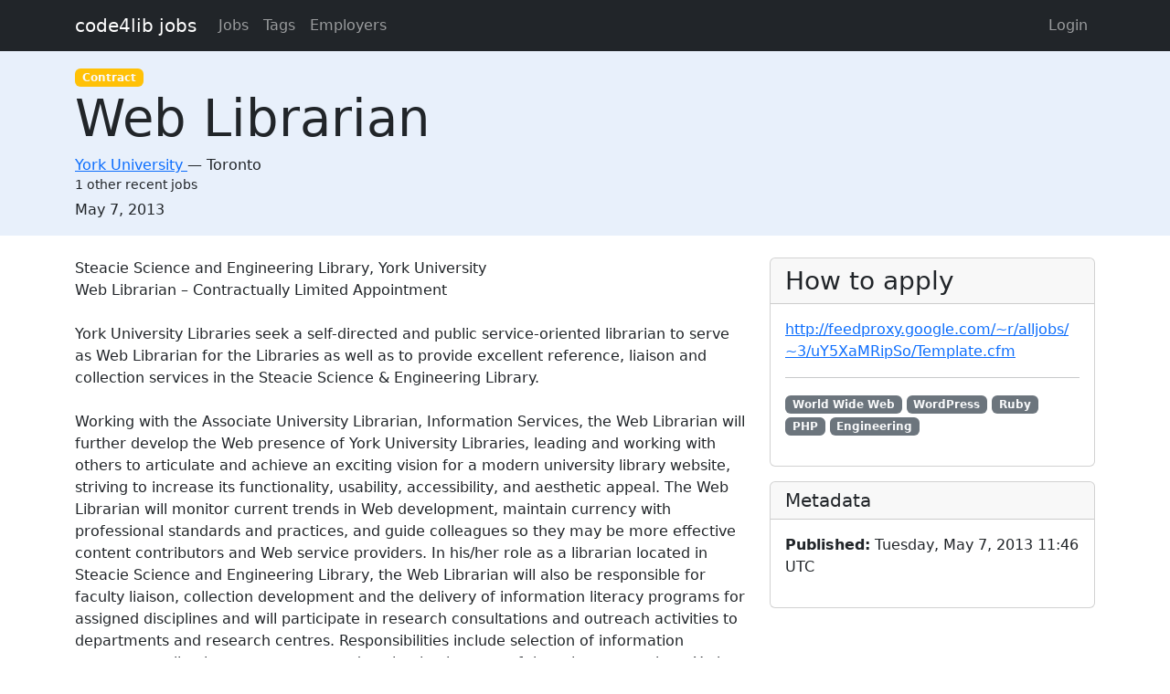

--- FILE ---
content_type: text/html; charset=utf-8
request_url: https://jobs.code4lib.org/jobs/7849-web-librarian
body_size: 4850
content:
<!DOCTYPE html>
<html lang="en">
  <head>
    <title>Web Librarian at York University - Code4Lib Job Board</title>
    <meta name="csrf-param" content="authenticity_token" />
<meta name="csrf-token" content="GmQbfjocAKbNZPPEKz_9xiTtr_ZBUmUCO_ME61FG-11MusCsCdUmEiUTglSywhsby4ShEIufWYrenHYhJVmTsQ" />
    <meta charset="utf-8">
    <meta name="viewport" content="width=device-width, initial-scale=1, shrink-to-fit=no">

    <link rel="stylesheet" href="/assets/application-5216248e585144c1f59b55d7260190f8f42325a46dbaaefe5d1e0c489346da60.css" media="all" data-turbolinks-track="reload" />
    <script src="/assets/application-9bbca5b4a37d11e7c1d36a36b6082bc0006992464d325fe1d9ee307b12d81eef.js" data-turbolinks-track="reload"></script>
    <script src="/ckeditor-4.10.1/ckeditor.js" data-turbolinks-track="reload"></script>
        <meta name="robots" content="noindex">

    <script type="text/javascript">
(function(i,s,o,g,r,a,m){i['GoogleAnalyticsObject']=r;i[r]=i[r]||function(){
(i[r].q=i[r].q||[]).push(arguments)},i[r].l=1*new Date();a=s.createElement(o),
m=s.getElementsByTagName(o)[0];a.async=1;a.src=g;m.parentNode.insertBefore(a,m)
})(window,document,'script','//www.google-analytics.com/analytics.js','ga');
ga("create","UA-12975852-7","auto");
</script>

  </head>

  <body>
    <a class="skip-link visually-hidden-focusable" href="#main-content">Skip to main content</a>
    <nav class="navbar navbar-expand-lg navbar-dark bg-dark">
      <div class="container">
        <a class="navbar-brand" href="https://jobs.code4lib.org/">code4lib jobs</a>

        <button class="navbar-toggler" type="button" data-bs-toggle="collapse" data-bs-target="#navbarsMain" aria-controls="navbarsMain" aria-expanded="false" aria-label="Toggle navigation">
          <span class="navbar-toggler-icon"></span>
        </button>

        <div class="collapse navbar-collapse" id="navbarsMain">
          <ul class="navbar-nav me-auto">
            <li class="nav-item "><a class=" nav-link" href="/jobs">Jobs</a></li>
            <li class="nav-item "><a class=" nav-link" href="/tags">Tags</a></li>
            <li class="nav-item "><a class=" nav-link" href="/employers">Employers</a></li>
            
          </ul>

          <ul class="navbar-nav pull-right">
              <li class="nav-item "><a class=" nav-link" href="/users/login">Login</a></li>
          </ul>
        </div>
      </div>
    </nav>

    <div class="flash_messages">
</div>

    <main id="main-content" tabindex="-1" class="mb-5">
      
<article itemscope itemtype="http://schema.org/JobPosting">
  <div class="job-header">
    <div class="container py-3">
      <div class="row">
        <div class="col-md-12">
          <span itemprop="employmentType"><a class="badge bg-warning" href="/jobs/type/contract">Contract</a></span>
        </div>
        <div class="col-md-12">
          <h1 class="display-4" itemprop="title">Web Librarian</h1>

          <div class="h6 card-subtitle">
              <span itemprop="hiringOrganization" itemscope itemtype="http://schema.org/Organization">
                <a itemprop="url" href="/employers/york-university">
                  <span itemprop="name">York University</span>
</a>              </span>
             — 
            <span itemprop="jobLocation" itemscope itemtype="http://schema.org/Place">
              <span itemprop="address" itemscope itemtype="http://schema.org/PostalAddress">
                <span itemprop="addressLocality">Toronto</span>
                <span itemprop="addressRegion"></span>
              </span>
            </span>
              <div class="small mt-1">1 other recent jobs</div>
          </div>
        </div>

        <div class="col-md-12 mt-2">
          <strong class="visually-hidden">Created:</strong>
          <span itemprop="datePosted">May 7, 2013</span>
        </div>
      </div>
    </div>
  </div>

  <div class="container">
    <div class="row mt-4">
      <div class="col-md-8">
        <div itemprop="description">
          <h2 class="visually-hidden">Description</h2>
          Steacie Science and Engineering Library, York University<br>
Web Librarian – Contractually Limited Appointment<br>
<br>
York University Libraries seek a self-directed and public service-oriented librarian to serve as Web Librarian for the Libraries as well as to provide excellent reference, liaison and collection services in the Steacie Science &amp; Engineering Library.<br>
<br>
Working with the Associate University Librarian, Information Services, the Web Librarian will further develop the Web presence of York University Libraries, leading and working with others to articulate and achieve an exciting vision for a modern university library website, striving to increase its functionality, usability, accessibility, and aesthetic appeal. The Web Librarian will monitor current trends in Web development, maintain currency with professional standards and practices, and guide colleagues so they may be more effective content contributors and Web service providers. In his/her role as a librarian located in Steacie Science and Engineering Library, the Web Librarian will also be responsible for faculty liaison, collection development and the delivery of information literacy programs for assigned disciplines and will participate in research consultations and outreach activities to departments and research centres. Responsibilities include selection of information resources, collection management and evaluation in some of the sciences taught at York. She/he will also participate in project and committee work for York University Libraries and the University. Some evening and weekend work is required.<br>
<br>
Qualifications:<br>
• An ALA-accredited MLS or equivalent.<br>
• Educational background in or library experience relevant to science or technology required.<br>
• Demonstrated experience in website design and development with WordPress or a similar platform.<br>
• Experience with programming languages such as PHP, Ruby or Python.<br>
• Strong knowledge of applying Web accessibility standards and user-centered design<br>
principles.<br>
• Strong knowledge of effective approaches for the assessment of Web services including usability testing.<br>
• Strong public service philosophy and evidence of professional initiative and leadership.<br>
• Strong project-management and problem-solving skills and ability to handle multiple<br>
responsibilities and projects concurrently.<br>
• Knowledge of science reference resources.<br>
• Strong written and oral communication skills, including skills in teaching, training, and public communications.<br>
• Interest in research and professional development.<br>
<br>
This is a 1-year, contractually-limited appointment with the designation of Adjunct Librarian and is appropriate for a librarian with up to five years of post-MLS experience. Librarians and archivists at York University have academic status and are members of the York University Faculty Association bargaining unit (http://www.yufa.org/). Salary is commensurate with qualifications. The position is available from September 1, 2013. All York University positions are subject to budgetary approval.<br>
<br>
Steacie Science and Engineering Library is one of four libraries within York University Libraries. The Steacie Science and Engineering Library attracts a half million visitors a year and provides specialized resources, and reference and information literacy sessions to the science, engineering, and health programs of York University. The Library takes pride in its extensive information literacy program and online learning support initiatives. Four full-time librarians and 6.5 full-time support staff are currently based in the Steacie Science &amp; Engineering Library.<br>
<br>
York University offers a world-class, modern, interdisciplinary academic experience in Toronto, Canada’s most multicultural city. York is at the centre of innovation, with a thriving community of 62,000 students, faculty and staff, as well as over 250,000 alumni worldwide. York’s 11 Faculties and 28 research centres are committed to providing an engaged learning and research environment that cuts across traditional academic boundaries.<br>
<br>
York University is an Affirmative Action Employer. The Affirmative Action Program can be found on York's website at www.yorku.ca/acadjobs or a copy can be obtained by calling the Affirmative Action office at 416-736-5713. All qualified candidates are encouraged to apply; however, Canadian citizens and Permanent Residents will be given priority. Temporary entry for citizens of the U.S.A. and Mexico may apply per the provisions of the North American Free Trade Agreement (NAFTA). York University’s resources include centres relating to gender equity, race and ethnic relations, sexual harassment, human rights, and wellness. York University encourages attitudes of respect and non-discrimination toward persons of all ethnic and religious groups, regardless of gender or sexual orientation.<br>
<br>
Deadline for the submission of applications is June 7, 2013. Applications should include a covering letter that relates qualifications to the requirements of the position, a current curriculum vitae, and the names and contact information of three referees. In addition, please have your three referees submit signed written letters of reference directly under separate cover by fax or mail by the deadline. Please ensure each referee is supplied with a copy of this position advertisement and asked to address the requirements of the position. Applications should be sent to:<br>
<br>
Chair, Web Librarian Appointment Committee<br>
York University Libraries<br>
516 Scott Library<br>
4700 Keele Street<br>
Toronto, Ontario M3J 1P3<br>
Fax: 416-736-5451<br>
Email: yulapps@yorku.ca<br>
<br>
Applications should be sent by mail, or by e-mail or fax with a hardcopy following. 
        </div>
      </div>

      <div class="col-md-4">
        <div class="card">
          <div class="card-header">
            <h2 class="h3 card-title mb-0">How to apply</h2>
          </div>

          <div class="card-body">
              <p>
                <a itemprop="url" href="http://feedproxy.google.com/~r/alljobs/~3/uY5XaMRipSo/Template.cfm">http://feedproxy.google.com/~r/alljobs/~3/uY5XaMRipSo/Template.cfm</a>
              </p>



              <hr />
              <p class="tags" itemprop="skills">
                  <a class="badge bg-secondary" href="/tags/World%20Wide%20Web">World Wide Web</a>
                  <a class="badge bg-secondary" href="/tags/WordPress">WordPress</a>
                  <a class="badge bg-secondary" href="/tags/Ruby">Ruby</a>
                  <a class="badge bg-secondary" href="/tags/PHP">PHP</a>
                  <a class="badge bg-secondary" href="/tags/Engineering">Engineering</a>
              </p>
          </div>
        </div>

        <div class="card mt-3">
          <div class="card-header">
            <h2 class="h5 card-title mb-0">Metadata</h2>
          </div>
          <div class="card-body">

            <p>
              <strong>Published:</strong>
              Tuesday, May 7, 2013 11:46 UTC
            </p>

          </div>
        </div>
      </div>
    </div>

      <hr />
      <small>
          <strong>Last updated:</strong>
          Tuesday, February 28, 2017 23:45 UTC
      </small>
  </div>
</article>

    </main>
  </body>
</html>
